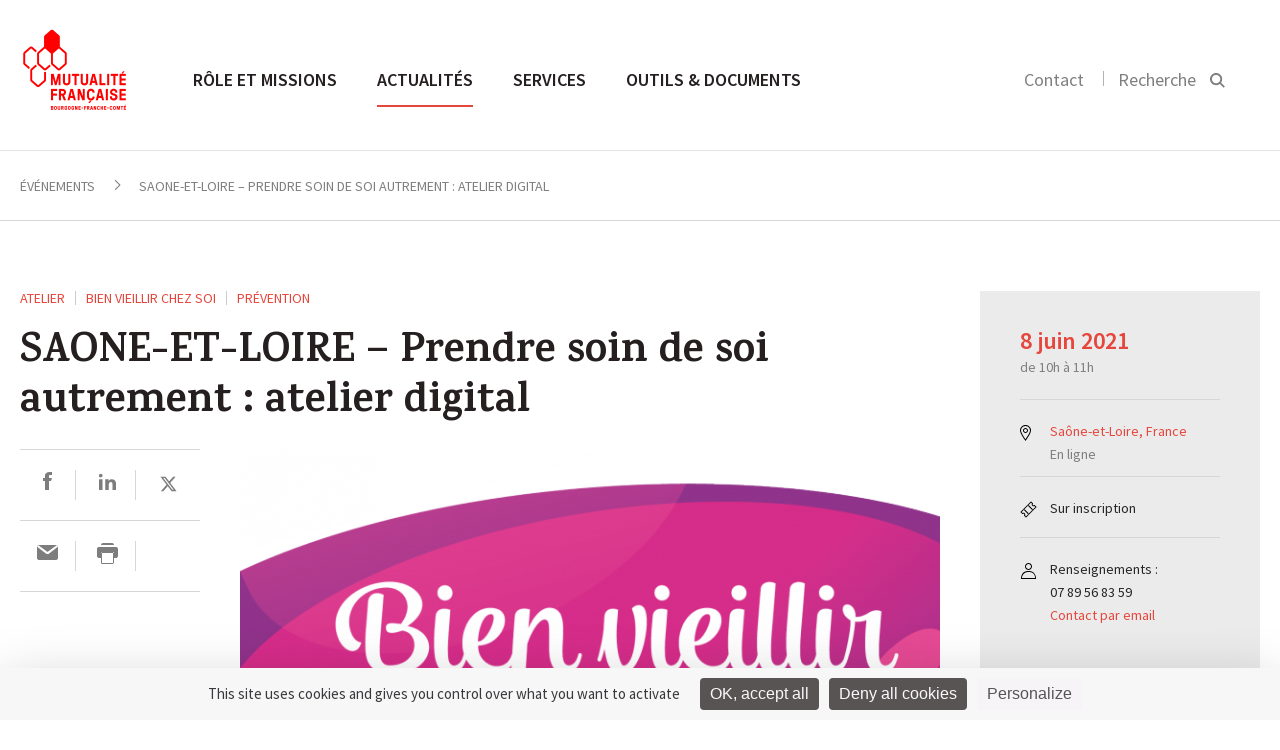

--- FILE ---
content_type: text/html; charset=UTF-8
request_url: https://bourgognefranchecomte.mutualite.fr/evenements/saone-et-loire-prendre-soin-de-soi-autrement/
body_size: 15547
content:
<!DOCTYPE html>
<html>
    <head>
    <meta charset="utf-8">
    <meta name="viewport" content="width=device-width, initial-scale=1.0">
    <title>SAONE-ET-LOIRE - Prendre soin de soi autrement : atelier digital - Mutualité Française Bourgogne-Franche-Comté</title>
<link data-rocket-preload as="style" href="https://fonts.googleapis.com/css?family=Karma%3A500%2C600%2C700%7CSource%20Sans%20Pro%3A300%2C400%2C600%2C400italic&#038;display=swap" rel="preload">
<link href="https://fonts.googleapis.com/css?family=Karma%3A500%2C600%2C700%7CSource%20Sans%20Pro%3A300%2C400%2C600%2C400italic&#038;display=swap" media="print" onload="this.media=&#039;all&#039;" rel="stylesheet">
<noscript><link rel="stylesheet" href="https://fonts.googleapis.com/css?family=Karma%3A500%2C600%2C700%7CSource%20Sans%20Pro%3A300%2C400%2C600%2C400italic&#038;display=swap"></noscript>
    <link rel="icon" type="image/png" href="https://bourgognefranchecomte.mutualite.fr/content/themes/lmf-ur/dist/images/favicon.png">
    
    
        <meta name='robots' content='index, follow, max-image-preview:large, max-snippet:-1, max-video-preview:-1' />
	<style>img:is([sizes="auto" i], [sizes^="auto," i]) { contain-intrinsic-size: 3000px 1500px }</style>
	<!--cloudflare-no-transform--><script type="text/javascript" src="https://tarteaucitron.io/load.js?domain=bourgognefranchecomte.mutualite.fr&uuid=5374f2d7e20b1f08712b28a9cdeef1e54ffa0060"></script>
	<!-- This site is optimized with the Yoast SEO plugin v26.3 - https://yoast.com/wordpress/plugins/seo/ -->
	<meta name="description" content="Conseil départemental de Saône-et-Loire  Conférence des financeurs de Saône-et-Loire     Saône-et-Loire En ligne      L’atelier est proposé aux personnes de" />
	<link rel="canonical" href="https://bourgognefranchecomte.mutualite.fr/evenements/saone-et-loire-prendre-soin-de-soi-autrement/" />
	<meta property="og:locale" content="fr_FR" />
	<meta property="og:type" content="article" />
	<meta property="og:title" content="SAONE-ET-LOIRE - Prendre soin de soi autrement : atelier digital - Mutualité Française Bourgogne-Franche-Comté" />
	<meta property="og:description" content="La Mutualité Française propose un atelier consacré à l&#039;hygiène de vie à partir de 60 ans. Chaque séance s&#039;effectue en atelier digital" />
	<meta property="og:url" content="https://bourgognefranchecomte.mutualite.fr/evenements/saone-et-loire-prendre-soin-de-soi-autrement/" />
	<meta property="og:site_name" content="Mutualité Française Bourgogne-Franche-Comté" />
	<meta property="article:modified_time" content="2021-06-07T14:42:03+00:00" />
	<meta name="twitter:card" content="summary_large_image" />
	<script type="application/ld+json" class="yoast-schema-graph">{"@context":"https://schema.org","@graph":[{"@type":"WebPage","@id":"https://bourgognefranchecomte.mutualite.fr/evenements/saone-et-loire-prendre-soin-de-soi-autrement/","url":"https://bourgognefranchecomte.mutualite.fr/evenements/saone-et-loire-prendre-soin-de-soi-autrement/","name":"SAONE-ET-LOIRE - Prendre soin de soi autrement : atelier digital - Mutualité Française Bourgogne-Franche-Comté","isPartOf":{"@id":"https://bourgognefranchecomte.mutualite.fr/#website"},"primaryImageOfPage":{"@id":"https://bourgognefranchecomte.mutualite.fr/evenements/saone-et-loire-prendre-soin-de-soi-autrement/#primaryimage"},"image":{"@id":"https://bourgognefranchecomte.mutualite.fr/evenements/saone-et-loire-prendre-soin-de-soi-autrement/#primaryimage"},"thumbnailUrl":"https://bourgognefranchecomte.mutualite.fr/content/uploads/sites/39/2018/04/logo-Bien-vieillir-chez-vous-730x480.png","datePublished":"2021-06-07T14:42:02+00:00","dateModified":"2021-06-07T14:42:03+00:00","breadcrumb":{"@id":"https://bourgognefranchecomte.mutualite.fr/evenements/saone-et-loire-prendre-soin-de-soi-autrement/#breadcrumb"},"inLanguage":"fr-FR","potentialAction":[{"@type":"ReadAction","target":["https://bourgognefranchecomte.mutualite.fr/evenements/saone-et-loire-prendre-soin-de-soi-autrement/"]}]},{"@type":"ImageObject","inLanguage":"fr-FR","@id":"https://bourgognefranchecomte.mutualite.fr/evenements/saone-et-loire-prendre-soin-de-soi-autrement/#primaryimage","url":"https://bourgognefranchecomte.mutualite.fr/content/uploads/sites/39/2018/04/logo-Bien-vieillir-chez-vous.png","contentUrl":"https://bourgognefranchecomte.mutualite.fr/content/uploads/sites/39/2018/04/logo-Bien-vieillir-chez-vous.png","width":1953,"height":867,"caption":"bien vieillir chez vous - quand on vieillit mémoire"},{"@type":"BreadcrumbList","@id":"https://bourgognefranchecomte.mutualite.fr/evenements/saone-et-loire-prendre-soin-de-soi-autrement/#breadcrumb","itemListElement":[{"@type":"ListItem","position":1,"name":"Home","item":"https://bourgognefranchecomte.mutualite.fr/"},{"@type":"ListItem","position":2,"name":"Événements","item":"https://bourgognefranchecomte.mutualite.fr/evenements/"},{"@type":"ListItem","position":3,"name":"SAONE-ET-LOIRE &#8211; Prendre soin de soi autrement : atelier digital"}]},{"@type":"WebSite","@id":"https://bourgognefranchecomte.mutualite.fr/#website","url":"https://bourgognefranchecomte.mutualite.fr/","name":"Site UR bourgognefranchecomte.mutualite.fr","description":"bourgognefranchecomte.mutualite.fr","potentialAction":[{"@type":"SearchAction","target":{"@type":"EntryPoint","urlTemplate":"https://bourgognefranchecomte.mutualite.fr/?s={search_term_string}"},"query-input":{"@type":"PropertyValueSpecification","valueRequired":true,"valueName":"search_term_string"}}],"inLanguage":"fr-FR"}]}</script>
	<!-- / Yoast SEO plugin. -->


<link href='https://fonts.gstatic.com' crossorigin rel='preconnect' />
<link rel='stylesheet' id='wp-block-library-css' href='https://bourgognefranchecomte.mutualite.fr/wp-includes/css/dist/block-library/style.min.css?ver=6.8.3' type='text/css' media='all' />
<style id='classic-theme-styles-inline-css' type='text/css'>
/*! This file is auto-generated */
.wp-block-button__link{color:#fff;background-color:#32373c;border-radius:9999px;box-shadow:none;text-decoration:none;padding:calc(.667em + 2px) calc(1.333em + 2px);font-size:1.125em}.wp-block-file__button{background:#32373c;color:#fff;text-decoration:none}
</style>
<style id='global-styles-inline-css' type='text/css'>
:root{--wp--preset--aspect-ratio--square: 1;--wp--preset--aspect-ratio--4-3: 4/3;--wp--preset--aspect-ratio--3-4: 3/4;--wp--preset--aspect-ratio--3-2: 3/2;--wp--preset--aspect-ratio--2-3: 2/3;--wp--preset--aspect-ratio--16-9: 16/9;--wp--preset--aspect-ratio--9-16: 9/16;--wp--preset--color--black: #000000;--wp--preset--color--cyan-bluish-gray: #abb8c3;--wp--preset--color--white: #ffffff;--wp--preset--color--pale-pink: #f78da7;--wp--preset--color--vivid-red: #cf2e2e;--wp--preset--color--luminous-vivid-orange: #ff6900;--wp--preset--color--luminous-vivid-amber: #fcb900;--wp--preset--color--light-green-cyan: #7bdcb5;--wp--preset--color--vivid-green-cyan: #00d084;--wp--preset--color--pale-cyan-blue: #8ed1fc;--wp--preset--color--vivid-cyan-blue: #0693e3;--wp--preset--color--vivid-purple: #9b51e0;--wp--preset--gradient--vivid-cyan-blue-to-vivid-purple: linear-gradient(135deg,rgba(6,147,227,1) 0%,rgb(155,81,224) 100%);--wp--preset--gradient--light-green-cyan-to-vivid-green-cyan: linear-gradient(135deg,rgb(122,220,180) 0%,rgb(0,208,130) 100%);--wp--preset--gradient--luminous-vivid-amber-to-luminous-vivid-orange: linear-gradient(135deg,rgba(252,185,0,1) 0%,rgba(255,105,0,1) 100%);--wp--preset--gradient--luminous-vivid-orange-to-vivid-red: linear-gradient(135deg,rgba(255,105,0,1) 0%,rgb(207,46,46) 100%);--wp--preset--gradient--very-light-gray-to-cyan-bluish-gray: linear-gradient(135deg,rgb(238,238,238) 0%,rgb(169,184,195) 100%);--wp--preset--gradient--cool-to-warm-spectrum: linear-gradient(135deg,rgb(74,234,220) 0%,rgb(151,120,209) 20%,rgb(207,42,186) 40%,rgb(238,44,130) 60%,rgb(251,105,98) 80%,rgb(254,248,76) 100%);--wp--preset--gradient--blush-light-purple: linear-gradient(135deg,rgb(255,206,236) 0%,rgb(152,150,240) 100%);--wp--preset--gradient--blush-bordeaux: linear-gradient(135deg,rgb(254,205,165) 0%,rgb(254,45,45) 50%,rgb(107,0,62) 100%);--wp--preset--gradient--luminous-dusk: linear-gradient(135deg,rgb(255,203,112) 0%,rgb(199,81,192) 50%,rgb(65,88,208) 100%);--wp--preset--gradient--pale-ocean: linear-gradient(135deg,rgb(255,245,203) 0%,rgb(182,227,212) 50%,rgb(51,167,181) 100%);--wp--preset--gradient--electric-grass: linear-gradient(135deg,rgb(202,248,128) 0%,rgb(113,206,126) 100%);--wp--preset--gradient--midnight: linear-gradient(135deg,rgb(2,3,129) 0%,rgb(40,116,252) 100%);--wp--preset--font-size--small: 13px;--wp--preset--font-size--medium: 20px;--wp--preset--font-size--large: 36px;--wp--preset--font-size--x-large: 42px;--wp--preset--spacing--20: 0.44rem;--wp--preset--spacing--30: 0.67rem;--wp--preset--spacing--40: 1rem;--wp--preset--spacing--50: 1.5rem;--wp--preset--spacing--60: 2.25rem;--wp--preset--spacing--70: 3.38rem;--wp--preset--spacing--80: 5.06rem;--wp--preset--shadow--natural: 6px 6px 9px rgba(0, 0, 0, 0.2);--wp--preset--shadow--deep: 12px 12px 50px rgba(0, 0, 0, 0.4);--wp--preset--shadow--sharp: 6px 6px 0px rgba(0, 0, 0, 0.2);--wp--preset--shadow--outlined: 6px 6px 0px -3px rgba(255, 255, 255, 1), 6px 6px rgba(0, 0, 0, 1);--wp--preset--shadow--crisp: 6px 6px 0px rgba(0, 0, 0, 1);}:where(.is-layout-flex){gap: 0.5em;}:where(.is-layout-grid){gap: 0.5em;}body .is-layout-flex{display: flex;}.is-layout-flex{flex-wrap: wrap;align-items: center;}.is-layout-flex > :is(*, div){margin: 0;}body .is-layout-grid{display: grid;}.is-layout-grid > :is(*, div){margin: 0;}:where(.wp-block-columns.is-layout-flex){gap: 2em;}:where(.wp-block-columns.is-layout-grid){gap: 2em;}:where(.wp-block-post-template.is-layout-flex){gap: 1.25em;}:where(.wp-block-post-template.is-layout-grid){gap: 1.25em;}.has-black-color{color: var(--wp--preset--color--black) !important;}.has-cyan-bluish-gray-color{color: var(--wp--preset--color--cyan-bluish-gray) !important;}.has-white-color{color: var(--wp--preset--color--white) !important;}.has-pale-pink-color{color: var(--wp--preset--color--pale-pink) !important;}.has-vivid-red-color{color: var(--wp--preset--color--vivid-red) !important;}.has-luminous-vivid-orange-color{color: var(--wp--preset--color--luminous-vivid-orange) !important;}.has-luminous-vivid-amber-color{color: var(--wp--preset--color--luminous-vivid-amber) !important;}.has-light-green-cyan-color{color: var(--wp--preset--color--light-green-cyan) !important;}.has-vivid-green-cyan-color{color: var(--wp--preset--color--vivid-green-cyan) !important;}.has-pale-cyan-blue-color{color: var(--wp--preset--color--pale-cyan-blue) !important;}.has-vivid-cyan-blue-color{color: var(--wp--preset--color--vivid-cyan-blue) !important;}.has-vivid-purple-color{color: var(--wp--preset--color--vivid-purple) !important;}.has-black-background-color{background-color: var(--wp--preset--color--black) !important;}.has-cyan-bluish-gray-background-color{background-color: var(--wp--preset--color--cyan-bluish-gray) !important;}.has-white-background-color{background-color: var(--wp--preset--color--white) !important;}.has-pale-pink-background-color{background-color: var(--wp--preset--color--pale-pink) !important;}.has-vivid-red-background-color{background-color: var(--wp--preset--color--vivid-red) !important;}.has-luminous-vivid-orange-background-color{background-color: var(--wp--preset--color--luminous-vivid-orange) !important;}.has-luminous-vivid-amber-background-color{background-color: var(--wp--preset--color--luminous-vivid-amber) !important;}.has-light-green-cyan-background-color{background-color: var(--wp--preset--color--light-green-cyan) !important;}.has-vivid-green-cyan-background-color{background-color: var(--wp--preset--color--vivid-green-cyan) !important;}.has-pale-cyan-blue-background-color{background-color: var(--wp--preset--color--pale-cyan-blue) !important;}.has-vivid-cyan-blue-background-color{background-color: var(--wp--preset--color--vivid-cyan-blue) !important;}.has-vivid-purple-background-color{background-color: var(--wp--preset--color--vivid-purple) !important;}.has-black-border-color{border-color: var(--wp--preset--color--black) !important;}.has-cyan-bluish-gray-border-color{border-color: var(--wp--preset--color--cyan-bluish-gray) !important;}.has-white-border-color{border-color: var(--wp--preset--color--white) !important;}.has-pale-pink-border-color{border-color: var(--wp--preset--color--pale-pink) !important;}.has-vivid-red-border-color{border-color: var(--wp--preset--color--vivid-red) !important;}.has-luminous-vivid-orange-border-color{border-color: var(--wp--preset--color--luminous-vivid-orange) !important;}.has-luminous-vivid-amber-border-color{border-color: var(--wp--preset--color--luminous-vivid-amber) !important;}.has-light-green-cyan-border-color{border-color: var(--wp--preset--color--light-green-cyan) !important;}.has-vivid-green-cyan-border-color{border-color: var(--wp--preset--color--vivid-green-cyan) !important;}.has-pale-cyan-blue-border-color{border-color: var(--wp--preset--color--pale-cyan-blue) !important;}.has-vivid-cyan-blue-border-color{border-color: var(--wp--preset--color--vivid-cyan-blue) !important;}.has-vivid-purple-border-color{border-color: var(--wp--preset--color--vivid-purple) !important;}.has-vivid-cyan-blue-to-vivid-purple-gradient-background{background: var(--wp--preset--gradient--vivid-cyan-blue-to-vivid-purple) !important;}.has-light-green-cyan-to-vivid-green-cyan-gradient-background{background: var(--wp--preset--gradient--light-green-cyan-to-vivid-green-cyan) !important;}.has-luminous-vivid-amber-to-luminous-vivid-orange-gradient-background{background: var(--wp--preset--gradient--luminous-vivid-amber-to-luminous-vivid-orange) !important;}.has-luminous-vivid-orange-to-vivid-red-gradient-background{background: var(--wp--preset--gradient--luminous-vivid-orange-to-vivid-red) !important;}.has-very-light-gray-to-cyan-bluish-gray-gradient-background{background: var(--wp--preset--gradient--very-light-gray-to-cyan-bluish-gray) !important;}.has-cool-to-warm-spectrum-gradient-background{background: var(--wp--preset--gradient--cool-to-warm-spectrum) !important;}.has-blush-light-purple-gradient-background{background: var(--wp--preset--gradient--blush-light-purple) !important;}.has-blush-bordeaux-gradient-background{background: var(--wp--preset--gradient--blush-bordeaux) !important;}.has-luminous-dusk-gradient-background{background: var(--wp--preset--gradient--luminous-dusk) !important;}.has-pale-ocean-gradient-background{background: var(--wp--preset--gradient--pale-ocean) !important;}.has-electric-grass-gradient-background{background: var(--wp--preset--gradient--electric-grass) !important;}.has-midnight-gradient-background{background: var(--wp--preset--gradient--midnight) !important;}.has-small-font-size{font-size: var(--wp--preset--font-size--small) !important;}.has-medium-font-size{font-size: var(--wp--preset--font-size--medium) !important;}.has-large-font-size{font-size: var(--wp--preset--font-size--large) !important;}.has-x-large-font-size{font-size: var(--wp--preset--font-size--x-large) !important;}
:where(.wp-block-post-template.is-layout-flex){gap: 1.25em;}:where(.wp-block-post-template.is-layout-grid){gap: 1.25em;}
:where(.wp-block-columns.is-layout-flex){gap: 2em;}:where(.wp-block-columns.is-layout-grid){gap: 2em;}
:root :where(.wp-block-pullquote){font-size: 1.5em;line-height: 1.6;}
</style>
<link rel='stylesheet' id='styles-css' href='https://bourgognefranchecomte.mutualite.fr/content/themes/lmf-ur/dist/css/styles.css' type='text/css' media='all' />
<link rel="https://api.w.org/" href="https://bourgognefranchecomte.mutualite.fr/wp-json/" /><noscript><style id="rocket-lazyload-nojs-css">.rll-youtube-player, [data-lazy-src]{display:none !important;}</style></noscript><meta name="generator" content="WP Rocket 3.20.0.3" data-wpr-features="wpr_lazyload_images wpr_lazyload_iframes wpr_desktop" /></head>    <body class="tpl-article-evenement">
        
        <header data-rocket-location-hash="b7fe4f54f4e52e08d7d4e7c7fabef178" class="header-main">
            <section data-rocket-location-hash="3119b9d3fa4a2e44656dd92812ff48b2" class="section header-section section--no-pad-top section--no-pad-bot">
                <div data-rocket-location-hash="5e76aa31816f1c56c9c579042db019cb" class="grid">
                    <a href="https://bourgognefranchecomte.mutualite.fr/" class="header-main__logo-container">
                        <img src="data:image/svg+xml,%3Csvg%20xmlns='http://www.w3.org/2000/svg'%20viewBox='0%200%200%200'%3E%3C/svg%3E" alt="Logo de la Mutualité Française" class="header-main__logo logo-desktop" data-lazy-src="https://bourgognefranchecomte.mutualite.fr/content/uploads/sites/39/2019/12/UR_BOURGOGNE-FRANCHE-COMTE.png"><noscript><img src="https://bourgognefranchecomte.mutualite.fr/content/uploads/sites/39/2019/12/UR_BOURGOGNE-FRANCHE-COMTE.png" alt="Logo de la Mutualité Française" class="header-main__logo logo-desktop"></noscript>
                        <img src="data:image/svg+xml,%3Csvg%20xmlns='http://www.w3.org/2000/svg'%20viewBox='0%200%200%200'%3E%3C/svg%3E" alt="Logo de la Mutualité Française" class="header-main__logo logo-mobile" data-lazy-src="https://bourgognefranchecomte.mutualite.fr/content/themes/lmf-ur/dist/images/logo-mobile.svg"><noscript><img src="https://bourgognefranchecomte.mutualite.fr/content/themes/lmf-ur/dist/images/logo-mobile.svg" alt="Logo de la Mutualité Française" class="header-main__logo logo-mobile"></noscript>
                    </a>
                    <nav class="nav-main nav--primary">
                        <ul class="nav-main__list">
                            <li class="nav-main__item nav-main-up-hide">
                                <div class="search-main--mobile">
                                    <form class="form">
                                        <input placeholder="Rechercher" class="search-main__input js-search-input">
                                        <input type="submit" value="" class="search-main__submit">
                                        <svg class="icon icon-search">
                                            <path d="M14.6337975,15.9065247 C13.0681279,17.2029739 11.0909944,18 9,18 C4.2,18 0,13.9 0,9 C0,4.1 4.2,0 9.1,0 C14,0 18,4.2 18,9 C18,11.0909944 17.2029739,13.0681279 15.9065247,14.6337975 L21,19.7272727 L19.7272727,21 L14.6337975,15.9065247 Z M9.08333333,1.5 C5,1.5 1.5,4.91666667 1.5,9 C1.5,13.0833333 5,16.5 9,16.5 C13,16.5 16.5,13 16.5,9 C16.5,5 13.1666667,1.5 9.08333333,1.5 Z"></path>
                                        </svg>
                                    </form>
                                </div>
                            </li>
                            <li class="nav-main__item"><a href="https://bourgognefranchecomte.mutualite.fr/role-et-missions/" class="nav-main__link nav-main__link--large js-sub-menu">Rôle et missions </a><div class="nav-main__dropdown js-sub-menu-wrapper">
	<nav class="nav-main__subnav">
<span class="nav-main__subtitle js-nav-subtitle">Qui sommes-nous ?</span><ul class="nav-main__sublist"><li class="nav-main__subitem"><a href="https://bourgognefranchecomte.mutualite.fr/role-et-missions/qui-sommes-nous/missions/" class="nav-main__subnav-link">Missions</a></li><li class="nav-main__subitem"><a href="https://bourgognefranchecomte.mutualite.fr/role-et-missions/qui-sommes-nous/notre-representation-locale/" class="nav-main__subnav-link">Représentation locale</a></li><li class="nav-main__subitem"><a href="https://bourgognefranchecomte.mutualite.fr/role-et-missions/qui-sommes-nous/nos-certifications/" class="nav-main__subnav-link">Nos certifications</a></li><li class="nav-main__subitem"><a href="https://bourgognefranchecomte.mutualite.fr/role-et-missions/qui-sommes-nous/nos-valeurs-et-nos-engagements/" class="nav-main__subnav-link">Valeurs et engagements</a></li><li class="nav-main__subitem"><a href="https://bourgognefranchecomte.mutualite.fr/role-et-missions/qui-sommes-nous/notre-organisation/" class="nav-main__subnav-link">Organisation</a></li><li class="nav-main__subitem"><a href="https://bourgognefranchecomte.mutualite.fr/role-et-missions/qui-sommes-nous/chiffres-cles/" class="nav-main__subnav-link">Chiffres clés</a></li></ul></nav>
	<nav class="nav-main__subnav">
<span class="nav-main__subtitle js-nav-subtitle">Notre programme prévention santé</span><ul class="nav-main__sublist"><li class="nav-main__subitem"><a href="https://bourgognefranchecomte.mutualite.fr/role-et-missions/programme-prevention-sante/approche/" class="nav-main__subnav-link">Notre approche</a></li><li class="nav-main__subitem"><a href="https://bourgognefranchecomte.mutualite.fr/role-et-missions/programme-prevention-sante/equipe/" class="nav-main__subnav-link">Notre équipe</a></li><li class="nav-main__subitem"><a href="https://bourgognefranchecomte.mutualite.fr/role-et-missions/programme-prevention-sante/programmes-et-actions-2/" class="nav-main__subnav-link">Nos programmes et actions de prévention </a></li></ul></nav>
	<nav class="nav-main__subnav">
<span class="nav-main__subtitle js-nav-subtitle">Relations avec les professionnels de santé</span><ul class="nav-main__sublist"><li class="nav-main__subitem"><a href="https://bourgognefranchecomte.mutualite.fr/role-et-missions/relations-avec-les-professionnels-de-sante/contractualisation-tiers-payant/" class="nav-main__subnav-link">Contractualisation en tiers payant</a></li><li class="nav-main__subitem"><a href="https://bourgognefranchecomte.mutualite.fr/role-et-missions/relations-avec-les-professionnels-de-sante/le-reseau-noe/" class="nav-main__subnav-link">Réseau Noé</a></li></ul></nav>
	<nav class="nav-main__subnav">
<span class="nav-main__subtitle js-nav-subtitle">Les métiers de nos mutuelles</span><ul class="nav-main__sublist"><li class="nav-main__subitem"><a href="https://bourgognefranchecomte.mutualite.fr/role-et-missions/les-metiers-des-mutuelles/complementaire-sante/" class="nav-main__subnav-link">Complémentaire santé</a></li><li class="nav-main__subitem"><a href="https://bourgognefranchecomte.mutualite.fr/role-et-missions/les-metiers-des-mutuelles/prevoyance/" class="nav-main__subnav-link">Prévoyance</a></li><li class="nav-main__subitem"><a href="https://bourgognefranchecomte.mutualite.fr/role-et-missions/les-metiers-des-mutuelles/services-de-sante/" class="nav-main__subnav-link">Services de soins</a></li><li class="nav-main__subitem"><a href="https://bourgognefranchecomte.mutualite.fr/role-et-missions/les-metiers-des-mutuelles/prevention-promotion-de-sante/" class="nav-main__subnav-link">Prévention de la santé</a></li></ul></nav>
</div>
</li>
<li class="nav-main__item"><a href="https://bourgognefranchecomte.mutualite.fr/accueil-actualites/" class="nav-main__link nav-main__link--large js-sub-menu is-active">Actualités </a><div class="nav-main__dropdown nav-main__dropdown--article js-sub-menu-wrapper"><nav class="nav-main__subnav"><span class="nav-main__subtitle js-nav-subtitle">Type</span><ul class="nav-main__sublist"><li class="nav-main__subitem"><a href="https://bourgognefranchecomte.mutualite.fr/actualites/" class="nav-main__subnav-link">Actualités </a></li><li class="nav-main__subitem"><a href="https://bourgognefranchecomte.mutualite.fr/evenements/" class="nav-main__subnav-link">Événements </a></li><li class="nav-main__subitem"><a href="https://bourgognefranchecomte.mutualite.fr/communiques/" class="nav-main__subnav-link">Communiqués de presse </a></li></ul></nav><nav class="nav-main__subnav nav-main__subnav--article"><span class="nav-main__subtitle js-nav-subtitle">À la une</span><a href="https://bourgognefranchecomte.mutualite.fr/actualites/etats-generaux-de-la-sante-notre-systeme-de-sante-a-besoin-de-vous/"><img class="nav-main__subnav--article__visual" src="data:image/svg+xml,%3Csvg%20xmlns='http://www.w3.org/2000/svg'%20viewBox='0%200%200%200'%3E%3C/svg%3E" data-lazy-src="https://bourgognefranchecomte.mutualite.fr/content/uploads/sites/39/2025/11/EG_cover_6-scaled-290x175.png"><noscript><img class="nav-main__subnav--article__visual" src="https://bourgognefranchecomte.mutualite.fr/content/uploads/sites/39/2025/11/EG_cover_6-scaled-290x175.png"></noscript></a><div class="nav-main__subnav--article__category"><a href="https://bourgognefranchecomte.mutualite.fr?s=Accès aux soins">Accès aux soins</a></div><h4 class="nav-main__subnav--article__title"><a href="https://bourgognefranchecomte.mutualite.fr/actualites/etats-generaux-de-la-sante-notre-systeme-de-sante-a-besoin-de-vous/" class="list-articles__title">États généraux de la santé : notre système de santé a besoin de vous !</a></h4></nav></div></li>
<li class="nav-main__item"><a href="https://bourgognefranchecomte.mutualite.fr/services/" class="nav-main__link nav-main__link--large">Services </a></li>
<li class="nav-main__item"><a href="https://bourgognefranchecomte.mutualite.fr/outils-et-documents/" class="nav-main__link nav-main__link--large">Outils &amp; documents </a></li>
                        </ul>
                    </nav>

                    <div class="nav-search nav--secondary nav-main__search">
                        <ul class="nav-search__list">
                                                        <li class="nav-search__item nav-search__hide-mobile">
                                <a href="https://bourgognefranchecomte.mutualite.fr/contact/">Contact</a>
                            </li>
                                                        <li class="nav-search__item nav-search__item--search">
                                <button class=" js-search-btn">
                                    <label class="nav-search__hide-mobile">Recherche</label>
                                    <svg class="icon icon-search" width="16" height="16" viewBox="0 0 16 16">
  <path fill="#000000" fill-rule="evenodd" d="M10.4129698,11.6907088 L14.4442044,15.7219434 L15.858418,14.3077298 L11.8060465,10.2553583 C12.5580089,9.19481805 13,7.89902531 13,6.5 C13,2.91014913 10.0898509,0 6.5,0 C2.91014913,0 0,2.91014913 0,6.5 C0,10.0898509 2.91014913,13 6.5,13 C7.96911664,13 9.32439767,12.5126118 10.4129698,11.6907088 Z M11,6.5 C11,4.01471863 8.98528137,2 6.5,2 C4.01471863,2 2,4.01471863 2,6.5 C2,8.98528137 4.01471863,11 6.5,11 C8.98528137,11 11,8.98528137 11,6.5 Z"/>
</svg>
                                </button>
                            </li>
                        </ul>

                        <button class="nav-main__toggle js-nav-open">
                            <svg class="icon icon-nav">
                                <rect fill="#989898" x="0" y="0" width="22" height="2" class="icon-nav__line-1"></rect>
                                <rect fill="#989898" x="0" y="8" width="22" height="2" class="icon-nav__line-2"></rect>
                                <rect fill="#989898" x="0" y="16" width="22" height="2" class="icon-nav__line-3"></rect>
                            </svg>
                        </button>

                    </div>

                    <div class="search-main">
                        <div data-rocket-location-hash="a2ad041e0dbab33ffa82132fe703584d" class="grid">
                            <form role="search" method="get" class="form" action="https://bourgognefranchecomte.mutualite.fr">
    <input placeholder="Rechercher" class="search-main__input js-search-input" name="s">
    <input type="submit" value="" class="search-main__submit">
    <span class="search-main__icon"><svg class="icon icon-search" width="16" height="16" viewBox="0 0 16 16">
  <path fill="#000000" fill-rule="evenodd" d="M10.4129698,11.6907088 L14.4442044,15.7219434 L15.858418,14.3077298 L11.8060465,10.2553583 C12.5580089,9.19481805 13,7.89902531 13,6.5 C13,2.91014913 10.0898509,0 6.5,0 C2.91014913,0 0,2.91014913 0,6.5 C0,10.0898509 2.91014913,13 6.5,13 C7.96911664,13 9.32439767,12.5126118 10.4129698,11.6907088 Z M11,6.5 C11,4.01471863 8.98528137,2 6.5,2 C4.01471863,2 2,4.01471863 2,6.5 C2,8.98528137 4.01471863,11 6.5,11 C8.98528137,11 11,8.98528137 11,6.5 Z"/>
</svg>
</span>
</form>                        </div>
                    </div>


                    <!-- NAV Mobile -->

                    <div class="header-mobile">
                        <!-- primary level -->
                        <ul class="nav-mobile nav-mobile__wrap-1">
                            <li class="nav-mobile__wrap-1__item js-wrap-1"><a href="https://bourgognefranchecomte.mutualite.fr/role-et-missions/" class="nav-mobile__wrap-1__title js-nav-section"><span class="title-wrapper">Rôle et missions</span> <svg class="icon icon-arrow-right"  width="18" height="18" viewBox="0 0 18 18"><path fill="#000000" fill-rule="evenodd" d="M13,10 L13,14 L18,9 L13,4 L13,8 L0,8 L0,10 L13,10 Z"/></svg></a>
<ul class="nav-mobile__wrap-2">

<li class="nav-mobile__wrap-2__item js-wrap-2"><a href="https://bourgognefranchecomte.mutualite.fr/role-et-missions/" class="nav-mobile__wrap-2__title-section js-nav-back-section"><svg class="icon icon-arrow-left" width="18" height="18" viewBox="0 0 18 18"><path fill="#000000" fill-rule="evenodd" d="M5,8 L18,8 L18,10 L5,10 L5,14 L0,9 L5,4 L5,8 Z"/></svg> Rôle et missions </a></li>
<li class="nav-mobile__wrap-2__item js-wrap-2"><a href="https://bourgognefranchecomte.mutualite.fr/role-et-missions/" class="nav-mobile__wrap-2__sub-title-section">Rôle et missions</a></li>	<li class="nav-mobile__wrap-2__item js-wrap-2"><li class="nav-mobile__wrap-2__item js-wrap-2"><a class="nav-mobile__wrap-2__children js-nav-sub-section"><span class="children-wrapper">Qui sommes-nous</span><svg class="icon icon-arrow-right"  width="18" height="18" viewBox="0 0 18 18"><path fill="#000000" fill-rule="evenodd" d="M13,10 L13,14 L18,9 L13,4 L13,8 L0,8 L0,10 L13,10 Z"/></svg></a><ul class="nav-mobile__wrap-3"><li class="nav-mobile__wrap-3__item"><a href="" class="nav-mobile__wrap-3__title-section js-nav-back-sub-section"><svg class="icon icon-arrow-left" width="18" height="18" viewBox="0 0 18 18"><path fill="#000000" fill-rule="evenodd" d="M5,8 L18,8 L18,10 L5,10 L5,14 L0,9 L5,4 L5,8 Z"/></svg> Rôle et missions</a></li><li class="nav-mobile__wrap-3__item"><a href="https://bourgognefranchecomte.mutualite.fr/role-et-missions/qui-sommes-nous/" class="nav-mobile__wrap-3__sub-title-section">Qui sommes-nous</a></li><li class="nav-mobile__wrap-3__item"><a href="https://bourgognefranchecomte.mutualite.fr/role-et-missions/qui-sommes-nous/missions/" class="nav-mobile__wrap-3__children">Missions</a></li><li class="nav-mobile__wrap-3__item"><a href="https://bourgognefranchecomte.mutualite.fr/role-et-missions/qui-sommes-nous/notre-representation-locale/" class="nav-mobile__wrap-3__children">Représentation locale</a></li><li class="nav-mobile__wrap-3__item"><a href="https://bourgognefranchecomte.mutualite.fr/role-et-missions/qui-sommes-nous/nos-certifications/" class="nav-mobile__wrap-3__children">Nos certifications</a></li><li class="nav-mobile__wrap-3__item"><a href="https://bourgognefranchecomte.mutualite.fr/role-et-missions/qui-sommes-nous/nos-valeurs-et-nos-engagements/" class="nav-mobile__wrap-3__children">Valeurs et engagements</a></li><li class="nav-mobile__wrap-3__item"><a href="https://bourgognefranchecomte.mutualite.fr/role-et-missions/qui-sommes-nous/notre-organisation/" class="nav-mobile__wrap-3__children">Organisation</a></li><li class="nav-mobile__wrap-3__item"><a href="https://bourgognefranchecomte.mutualite.fr/role-et-missions/qui-sommes-nous/chiffres-cles/" class="nav-mobile__wrap-3__children">Chiffres clés</a></li></ul></li></li>
	<li class="nav-mobile__wrap-2__item js-wrap-2"><li class="nav-mobile__wrap-2__item js-wrap-2"><a class="nav-mobile__wrap-2__children js-nav-sub-section"><span class="children-wrapper">Notre programme prévention santé</span><svg class="icon icon-arrow-right"  width="18" height="18" viewBox="0 0 18 18"><path fill="#000000" fill-rule="evenodd" d="M13,10 L13,14 L18,9 L13,4 L13,8 L0,8 L0,10 L13,10 Z"/></svg></a><ul class="nav-mobile__wrap-3"><li class="nav-mobile__wrap-3__item"><a href="" class="nav-mobile__wrap-3__title-section js-nav-back-sub-section"><svg class="icon icon-arrow-left" width="18" height="18" viewBox="0 0 18 18"><path fill="#000000" fill-rule="evenodd" d="M5,8 L18,8 L18,10 L5,10 L5,14 L0,9 L5,4 L5,8 Z"/></svg> Rôle et missions</a></li><li class="nav-mobile__wrap-3__item"><a href="https://bourgognefranchecomte.mutualite.fr/role-et-missions/programme-prevention-sante/" class="nav-mobile__wrap-3__sub-title-section">Notre programme prévention santé</a></li><li class="nav-mobile__wrap-3__item"><a href="https://bourgognefranchecomte.mutualite.fr/role-et-missions/programme-prevention-sante/approche/" class="nav-mobile__wrap-3__children">Notre approche</a></li><li class="nav-mobile__wrap-3__item"><a href="https://bourgognefranchecomte.mutualite.fr/role-et-missions/programme-prevention-sante/equipe/" class="nav-mobile__wrap-3__children">Notre équipe</a></li><li class="nav-mobile__wrap-3__item"><a href="https://bourgognefranchecomte.mutualite.fr/role-et-missions/programme-prevention-sante/programmes-et-actions-2/" class="nav-mobile__wrap-3__children">Nos programmes et actions de prévention </a></li></ul></li></li>
	<li class="nav-mobile__wrap-2__item js-wrap-2"><li class="nav-mobile__wrap-2__item js-wrap-2"><a class="nav-mobile__wrap-2__children js-nav-sub-section"><span class="children-wrapper">Relations avec les professionnels</span><svg class="icon icon-arrow-right"  width="18" height="18" viewBox="0 0 18 18"><path fill="#000000" fill-rule="evenodd" d="M13,10 L13,14 L18,9 L13,4 L13,8 L0,8 L0,10 L13,10 Z"/></svg></a><ul class="nav-mobile__wrap-3"><li class="nav-mobile__wrap-3__item"><a href="" class="nav-mobile__wrap-3__title-section js-nav-back-sub-section"><svg class="icon icon-arrow-left" width="18" height="18" viewBox="0 0 18 18"><path fill="#000000" fill-rule="evenodd" d="M5,8 L18,8 L18,10 L5,10 L5,14 L0,9 L5,4 L5,8 Z"/></svg> Rôle et missions</a></li><li class="nav-mobile__wrap-3__item"><a href="https://bourgognefranchecomte.mutualite.fr/role-et-missions/relations-avec-les-professionnels-de-sante/" class="nav-mobile__wrap-3__sub-title-section">Relations avec les professionnels</a></li><li class="nav-mobile__wrap-3__item"><a href="https://bourgognefranchecomte.mutualite.fr/role-et-missions/relations-avec-les-professionnels-de-sante/contractualisation-tiers-payant/" class="nav-mobile__wrap-3__children">Contractualisation en tiers payant</a></li><li class="nav-mobile__wrap-3__item"><a href="https://bourgognefranchecomte.mutualite.fr/role-et-missions/relations-avec-les-professionnels-de-sante/le-reseau-noe/" class="nav-mobile__wrap-3__children">Réseau Noé</a></li></ul></li></li>
	<li class="nav-mobile__wrap-2__item js-wrap-2"><li class="nav-mobile__wrap-2__item js-wrap-2"><a class="nav-mobile__wrap-2__children js-nav-sub-section"><span class="children-wrapper">Les métiers des mutuelles</span><svg class="icon icon-arrow-right"  width="18" height="18" viewBox="0 0 18 18"><path fill="#000000" fill-rule="evenodd" d="M13,10 L13,14 L18,9 L13,4 L13,8 L0,8 L0,10 L13,10 Z"/></svg></a><ul class="nav-mobile__wrap-3"><li class="nav-mobile__wrap-3__item"><a href="" class="nav-mobile__wrap-3__title-section js-nav-back-sub-section"><svg class="icon icon-arrow-left" width="18" height="18" viewBox="0 0 18 18"><path fill="#000000" fill-rule="evenodd" d="M5,8 L18,8 L18,10 L5,10 L5,14 L0,9 L5,4 L5,8 Z"/></svg> Rôle et missions</a></li><li class="nav-mobile__wrap-3__item"><a href="https://bourgognefranchecomte.mutualite.fr/role-et-missions/les-metiers-des-mutuelles/" class="nav-mobile__wrap-3__sub-title-section">Les métiers des mutuelles</a></li><li class="nav-mobile__wrap-3__item"><a href="https://bourgognefranchecomte.mutualite.fr/role-et-missions/les-metiers-des-mutuelles/complementaire-sante/" class="nav-mobile__wrap-3__children">Complémentaire santé</a></li><li class="nav-mobile__wrap-3__item"><a href="https://bourgognefranchecomte.mutualite.fr/role-et-missions/les-metiers-des-mutuelles/prevoyance/" class="nav-mobile__wrap-3__children">Prévoyance</a></li><li class="nav-mobile__wrap-3__item"><a href="https://bourgognefranchecomte.mutualite.fr/role-et-missions/les-metiers-des-mutuelles/services-de-sante/" class="nav-mobile__wrap-3__children">Services de soins</a></li><li class="nav-mobile__wrap-3__item"><a href="https://bourgognefranchecomte.mutualite.fr/role-et-missions/les-metiers-des-mutuelles/prevention-promotion-de-sante/" class="nav-mobile__wrap-3__children">Prévention de la santé</a></li></ul></li></li>
</ul>
</li>
<li class="nav-mobile__wrap-1__item js-wrap-1"><a href="https://bourgognefranchecomte.mutualite.fr/accueil-actualites/" class="nav-mobile__wrap-1__title js-nav-section"><span class="title-wrapper">Actualités</span> <svg class="icon icon-arrow-right"  width="18" height="18" viewBox="0 0 18 18"><path fill="#000000" fill-rule="evenodd" d="M13,10 L13,14 L18,9 L13,4 L13,8 L0,8 L0,10 L13,10 Z"/></svg></a><ul class="nav-mobile__wrap-2 nav-mobile__wrap-2--last"><li class="nav-mobile__wrap-2__item js-wrap-2"><a href="https://bourgognefranchecomte.mutualite.fr/accueil-actualites/" class="nav-mobile__wrap-2__title-section js-nav-back-section"><svg class="icon icon-arrow-left" width="18" height="18" viewBox="0 0 18 18"><path fill="#000000" fill-rule="evenodd" d="M5,8 L18,8 L18,10 L5,10 L5,14 L0,9 L5,4 L5,8 Z"/></svg> Actualités </a></li><li class="nav-mobile__wrap-2__item js-wrap-2"><a class="nav-mobile__wrap-2__sub-title-section">Types</a></li><li class="nav-mobile__wrap-2__item js-wrap-2"><a href="https://bourgognefranchecomte.mutualite.fr/actualites/" class="nav-mobile__wrap-2__children">Actualités </a></li><li class="nav-mobile__wrap-2__item js-wrap-2"><a href="https://bourgognefranchecomte.mutualite.fr/evenements/" class="nav-mobile__wrap-2__children">Événements </a></li><li class="nav-mobile__wrap-2__item js-wrap-2"><a href="https://bourgognefranchecomte.mutualite.fr/communiques/" class="nav-mobile__wrap-2__children">Communiqués de presse </a></li></ul></li>
<li class="nav-mobile__wrap-1__item js-wrap-1"><a href="https://bourgognefranchecomte.mutualite.fr/services/" class="nav-mobile__wrap-1__title"><span class="title-wrapper">Services</span> <svg class="icon icon-arrow-right"  width="18" height="18" viewBox="0 0 18 18"><path fill="#000000" fill-rule="evenodd" d="M13,10 L13,14 L18,9 L13,4 L13,8 L0,8 L0,10 L13,10 Z"/></svg></a></li>
<li class="nav-mobile__wrap-1__item js-wrap-1"><a href="https://bourgognefranchecomte.mutualite.fr/outils-et-documents/" class="nav-mobile__wrap-1__title"><span class="title-wrapper">Outils &amp; documents</span> <svg class="icon icon-arrow-right"  width="18" height="18" viewBox="0 0 18 18"><path fill="#000000" fill-rule="evenodd" d="M13,10 L13,14 L18,9 L13,4 L13,8 L0,8 L0,10 L13,10 Z"/></svg></a></li>
                        </ul>

                        <div class="sub-list">
                            <ul class="sub-list-wrap">
                                <li class="sub-list__item"><a href="https://bourgognefranchecomte.mutualite.fr/contact/">Contact</a></li><li class="sub-list__item"><a href="https://www.mutualite.fr/">Le site de la Mutualité Française</a></li><li class="sub-list__item"><a href="https://bourgognefranchecomte.mutualite.fr/mentions-legales/">Mentions légales</a></li><li class="sub-list__item"><a href="https://bourgognefranchecomte.mutualite.fr/donnees-personnelles-2/">Données personnelles</a></li><li class="sub-list__item"><a href="https://bourgognefranchecomte.mutualite.fr/#cookies">Gestion des cookies</a></li>                            </ul>
                        </div>
                        <div class="follow">
                                    <div>Suivez-nous :</div>
        <nav class="footer-main__nav footer-main__nav--social">
            <ul class="footer-main__nav__list">
                                    <li class="footer-main__nav__item">
                        <a href="https://www.facebook.com/Mutualite.BFC/" target="_blank" class="footer-main__nav__link">
                            <svg class="icon icon-facebook-small">
                                <path fill="#868585" d="M5,16V9h3V6H5V5c0-1.6-0.1-2,1.5-2H9V0c0,0-2.8,0-3.9,0C3.958,0,2,2,2,3.1V6H0v3h2v7H5z"></path>
                            </svg>
                        </a>
                    </li>
                                                                    <li class="footer-main__nav__item">
                        <a href="https://www.youtube.com/channel/UClVJnmSWCanlNoMotNwGr6g" target="_blank" class="footer-main__nav__link">
                            <svg class="icon icon-youtube-small">
                                <path fill="#868585" d="M17,2c0-0.8-1-2-2-2H2C1,0,0,1,0,2v7c0,0.8,1.1,2,2,2h13c1,0,2-1,2-2V2z M6,8V3l5,2.5L6,8z"></path>
                            </svg>
                        </a>
                    </li>
                                                    <li class="footer-main__nav__item">
                        <a href="https://www.linkedin.com/company/69230627/admin/feed/posts/" target="_blank" class="footer-main__nav__link">
                            <svg class="icon icon-linkedin-small">
                                <path fill="#868585" d="M0 1.146C0 .513.526 0 1.175 0h13.65C15.474 0 16 .513 16 1.146v13.708c0 .633-.526 1.146-1.175 1.146H1.175C.526 16 0 15.487 0 14.854V1.146zm4.943 12.248V6.169H2.542v7.225h2.401zm-1.2-8.212c.837 0 1.358-.554 1.358-1.248-.015-.709-.52-1.248-1.342-1.248-.822 0-1.359.54-1.359 1.248 0 .694.521 1.248 1.327 1.248h.016zm4.908 8.212V9.359c0-.216.016-.432.08-.586.173-.431.568-.878 1.232-.878.869 0 1.216.662 1.216 1.634v3.865h2.401V9.25c0-2.22-1.184-3.252-2.764-3.252-1.274 0-1.845.7-2.165 1.193v.025h-.016a5.54 5.54 0 0 1 .016-.025V6.169h-2.4c.03.678 0 7.225 0 7.225h2.4z"/>
                            </svg>
                        </a>
                    </li>
                            </ul>
        </nav>
                        </div>
                    </div>

                </div>
            </section>

            <div class="nav-region">
                Site UR bourgognefranchecomte.mutualite.fr            </div>
        </header>
        <main data-rocket-location-hash="cd4726c965ae1dbd653ce5d4bf004cd6" class="main">    
    <section data-rocket-location-hash="73b7d2f11438cf8ecb66e25c3fbacc9a" class="section section--no-pad-top section--no-pad-bot list-breadcrumb js-breadcrumb-sticky" data-offset="0">
    <div data-rocket-location-hash="6fdb52ec4956c3fa61be384bbddbeacc" class="grid">
        <div class="row">
            <div class="cell-12">
                <ul class="list-breadcrumb__wrapper">
                                            <li class="list-breadcrumb__item"><a href="https://bourgognefranchecomte.mutualite.fr/evenements/">Événements</a></li>
                                            <li class="list-breadcrumb__item"><a href="https://bourgognefranchecomte.mutualite.fr/evenements/saone-et-loire-prendre-soin-de-soi-autrement/">SAONE-ET-LOIRE &#8211; Prendre soin de soi autrement : atelier digital</a></li>
                                    </ul>
                <ul class="article-share__list--sticky">
    <li class="article-share__item"><a class="js-share-btn" href="https://www.facebook.com/sharer/sharer.php?u=https%3A%2F%2Fbourgognefranchecomte.mutualite.fr%2Fevenements%2Fsaone-et-loire-prendre-soin-de-soi-autrement%2F" title="facebook" target="_blank"><svg class="icon icon-facebook" width="21" height="21" viewBox="0 0 21 21">
  <path fill-rule="evenodd" d="M12.922,4.98854321 C13.611,4.99154321 14.306,4.98854321 14.995,4.98954321 C15.001,3.93954321 14.999,3.05254321 14.995,2.00154321 C13.928,2.00154321 13.34,1.99654321 12.273,2.00454321 C11.264,2.03254321 10.195,2.25854321 9.443,2.92654321 C8.822,3.46254321 8.087,4.24454321 8.022,5.02054321 C7.999,6.09454321 7.999,7.99954321 7.999,7.99954321 L6.002,7.99954321 L6,10.9915432 L8.006,10.9965432 L8.006,19.9995432 L11.972,19.9995432 L11.972,10.9965432 C11.972,10.9965432 13.13,10.9995432 14.023,10.9925432 L14.992,8.00054321 L11.953,8.00054321 C11.953,8.00054321 11.946,6.38054321 11.956,5.67754321 C12.035,5.27254321 12.485,4.96354321 12.922,4.98854321"/>
</svg>
</a></li>
    <li class="article-share__item"><a class="js-share-btn" href="https://www.linkedin.com/shareArticle?mini=true&url=https%3A%2F%2Fbourgognefranchecomte.mutualite.fr%2Fevenements%2Fsaone-et-loire-prendre-soin-de-soi-autrement%2F&title=SAONE-ET-LOIRE+%E2%80%93+Prendre+soin+de+soi+autrement+%3A+atelier+digital" title="Linkedin" target="_blank"><svg class="icon icon-linkedin" width="21" height="21" viewBox="0 0 21 21">
  <path fill-rule="evenodd" d="M15,8 C13.3874771,8 12.4528425,9.13751871 12,10 L12,8 L8,8 C8.05204786,9.37532418 8,20 8,20 L12,20 L12,13 C11.931447,13.1014771 11.9571653,12.752084 12,13 C12.3452537,11.8007755 12.9920968,11.0758021 14,11 C15.500655,11.0758021 16.0691643,12.1514672 16,14 L16,20 L20,20 L20,13 C20,9.67563259 18.0612174,8 15,8 L15,8 Z M3.4,2 C1.79492091,2 1,2.86446401 1,4 C1,5.11040349 1.77165821,6 2.6,6 L2.6,6 C4.22778886,6 5,5.11036075 5,4 C4.9767373,2.86446401 4.22782835,2 3.4,2 L3.4,2 Z M1,20 L5,20 L5,8 L1,8 L1,20 Z"/>
</svg>
</a></li>
    <li class="article-share__item"><a class="js-share-btn" href="https://twitter.com/share?url=https://bourgognefranchecomte.mutualite.fr/evenements/saone-et-loire-prendre-soin-de-soi-autrement/&text=SAONE-ET-LOIRE+%E2%80%93+Prendre+soin+de+soi+autrement+%3A+atelier+digital" title="Twitter" target="_blank"><svg class="icon icon-twitter" viewBox="0 0 24 24" aria-label="X" role="img"><g><path d="M18.244 2.25h3.308l-7.227 8.26 8.502 11.24H16.17l-5.214-6.817L4.99 21.75H1.68l7.73-8.835L1.254 2.25H8.08l4.713 6.231zm-1.161 17.52h1.833L7.084 4.126H5.117z"></path></g></svg>
</a></li>
    <li class="article-share__item"><a href="mailto:?subject=Article recommandé : SAONE-ET-LOIRE &#8211; Prendre soin de soi autrement : atelier digital&body=https://bourgognefranchecomte.mutualite.fr/evenements/saone-et-loire-prendre-soin-de-soi-autrement/" title="E-mail"><svg class="icon icon-mail" width="21" height="21" viewBox="0 0 21 21">
  <path d="M0.0293967132,5.65087055 C0.0100792741,5.76167719 0,5.87561738 0,5.99188419 L0,17.0081158 C0,18.1066027 0.892995579,19 1.99456145,19 L19.0054385,19 C20.0976562,19 21,18.1082031 21,17.0081158 L21,5.99188419 C21,5.87559449 20.9899921,5.76160324 20.9707884,5.65072708 L11.489265,13 L9.510735,13 L0.0293967132,5.65087055 Z M0.0437213057,5.57706619 C0.236531598,4.67607844 1.04357404,4 1.99456145,4 L19.0054385,4 C19.9645681,4 20.7655779,4.67729556 20.9566886,5.5775445 L19.7853001,4.21064778 L10.510735,10.902832 L1.21469993,4.21064778 L0.0437213057,5.57706619 Z"/>
</svg>
</a></li>
    <li class="article-share__item"><a href="javascript:window.print()" title="Print"><svg class="icon icon-print" width="21" height="21" viewBox="0 0 21 21">
  <path fill-rule="evenodd" d="M4,10 L5,9 L5,21 L4,20 L17,20 L16,21 L16,9 L17,10 L4,10 Z M17,2 C17,0.887729645 16.1033337,0 14.9972399,0 L6.00276013,0 C4.89354265,0 4,0.8954305 4,2 L17,2 Z M17,12.5 L17,21 L4,21 L4,12.5 L4,15 L2,15 C0.8954305,15 0,14.0998238 0,13.007983 L0,5.99201702 C0,4.8918564 0.90234375,4 1.99456145,4 L19.0054385,4 C20.1070044,4 21,4.90017617 21,5.99201702 L21,13.007983 C21,14.1081436 20.1122704,15 19,15 L17,15 L17,12.5 Z"/>
</svg>
</a></li>
</ul>            </div>
        </div>
    </div>
    <div data-rocket-location-hash="bd9a151d2c9ca4a17e1fa2aec16a3ab2" class="progress js-progress-read">
        <progress value="0" class="progress__line"></progress>
    </div>
</section>    <section data-rocket-location-hash="9d57cb5503364941dd8891aa255f0775" class="section section--article-breadcrumb">
        <div data-rocket-location-hash="fb5a798a041342d5cf22ec76a148c52d" class="grid">
            <div class="row">
                <div class="cell-9 js-progress-wrapper">
                        <ul class="article__category trailer-big">
                    <li class="article__category__item article__category__tags">
                <a href="https://bourgognefranchecomte.mutualite.fr/?s=ATELIER&type_event=atelier">ATELIER</a>
            </li>
                    <li class="article__category__item article__category__tags">
                <a href="https://bourgognefranchecomte.mutualite.fr/?s=Bien+vieillir+chez+soi&theme=bien-vieillir">Bien vieillir chez soi</a>
            </li>
                    <li class="article__category__item article__category__tags">
                <a href="https://bourgognefranchecomte.mutualite.fr/?s=Pr%C3%A9vention&theme=prevention">Prévention</a>
            </li>
            </ul>
                    <h1 class="heading-1 article__title">SAONE-ET-LOIRE &#8211; Prendre soin de soi autrement : atelier digital</h1>
                    <div class="article-share--wrapper">
                        <div class="article__push-2">
                            <div class="article__cover">
                        <img src="data:image/svg+xml,%3Csvg%20xmlns='http://www.w3.org/2000/svg'%20viewBox='0%200%200%200'%3E%3C/svg%3E"
                 alt="bien vieillir chez vous - quand on vieillit mémoire" data-lazy-src="https://bourgognefranchecomte.mutualite.fr/content/uploads/sites/39/2018/04/logo-Bien-vieillir-chez-vous-730x480.png"><noscript><img src="https://bourgognefranchecomte.mutualite.fr/content/uploads/sites/39/2018/04/logo-Bien-vieillir-chez-vous-730x480.png"
                 alt="bien vieillir chez vous - quand on vieillit mémoire"></noscript>
                </div>                                                            <p class="teasing-1 article__teasing">La Mutualité Française propose un atelier consacré à l&rsquo;hygiène de vie à partir de 60 ans. Chaque séance s&rsquo;effectue en atelier digital</p>
                                                        <div class="box-event box-event--grey box-event--rte">
    <div class="box-event__date">8 juin 2021</div>
            <div class="box-event__time">de 10h à 11h        </div>
    
    <ul>
    	        <li class="box-event__contact">
            <div class="box-event__picto"><svg class="icon icon-marker-min" width="11" height="16" viewBox="0 0 11 16">
  <path fill="#000000" fill-rule="evenodd" d="M5.53637216,14.2184955 C6.17122541,13.298686 8.10080234,10.1905833 8.40442126,9.63723366 C9.42427198,7.77854176 10,6.3021658 10,5.5 C10,3.01471863 7.98528137,1 5.5,1 C3.01471863,1 1,3.01471863 1,5.5 C1,6.3021658 1.57572802,7.77854176 2.59557874,9.63723366 C2.89919766,10.1905833 5.31419335,14.5404001 5.53637216,14.2184955 Z M0,5.5 C0,2.46243388 2.46243388,0 5.5,0 C8.53756612,0 11,2.46243388 11,5.5 C11,8.53756612 5.5,16 5.5,16 C5.5,16 0,8.53756612 0,5.5 Z M3,5.5 C3,4.11928813 4.11928813,3 5.5,3 C6.88071187,3 8,4.11928813 8,5.5 C8,6.88071187 6.88071187,8 5.5,8 C4.11928813,8 3,6.88071187 3,5.5 Z M7,5.5 C7,4.67157288 6.32842712,4 5.5,4 C4.67157288,4 4,4.67157288 4,5.5 C4,6.32842712 4.67157288,7 5.5,7 C6.32842712,7 7,6.32842712 7,5.5 Z"/>
</svg>
</div>
            <div class="box-event__info">
                <div class="box-event__info--brand">
                                <a href="https://maps.google.fr/maps?q=46.5827512,4.486671" target="_blank">Saône-et-Loire, France</a>
                                </div>
                <div class="box-event__info--grey">En ligne</div>            </div>
        </li>
                <li class="box-event__contact">
            <div class="box-event__picto"><svg class="icon icon-ticket" width="18" height="18" viewBox="0 0 18 18">
  <path fill="#000000" fill-rule="evenodd" d="M11.0124,1.5 C10.8934,1.5 10.7754,1.545 10.6844,1.636 L0.6354,11.685 C0.4544,11.866 0.4544,12.159 0.6354,12.34 L2.2554,13.96 C2.3454,14.05 2.4644,14.095 2.5834,14.095 C2.7014,14.095 2.8204,14.05 2.9104,13.96 C3.0664,13.804 3.2714,13.726 3.4754,13.726 C3.6804,13.726 3.8844,13.804 4.0404,13.96 C4.3514,14.271 4.3514,14.778 4.0404,15.089 C3.8594,15.27 3.8594,15.564 4.0404,15.745 L5.6594,17.364 C5.7504,17.455 5.8694,17.5 5.9874,17.5 C6.1064,17.5 6.2254,17.455 6.3154,17.364 L16.3644,7.316 C16.5454,7.135 16.5454,6.841 16.3644,6.66 L14.7444,5.04 C14.6544,4.95 14.5354,4.904 14.4164,4.904 C14.2984,4.904 14.1794,4.95 14.0894,5.04 C13.9334,5.196 13.7284,5.274 13.5244,5.274 C13.3194,5.274 13.1154,5.196 12.9594,5.04 C12.6484,4.729 12.6484,4.222 12.9594,3.911 C13.1404,3.73 13.1404,3.436 12.9594,3.255 L11.3404,1.636 C11.2494,1.545 11.1314,1.5 11.0124,1.5 Z M11.0124,2.722 L11.9304,3.64 C11.7974,3.895 11.7264,4.18 11.7264,4.476 C11.7264,4.956 11.9134,5.408 12.2524,5.747 C12.5924,6.087 13.0434,6.274 13.5244,6.274 C13.8204,6.274 14.1054,6.203 14.3594,6.069 L15.2774,6.988 L5.9874,16.278 L5.0684,15.359 C5.4234,14.681 5.3164,13.822 4.7474,13.253 C4.4084,12.913 3.9564,12.726 3.4754,12.726 C3.1794,12.726 2.8944,12.797 2.6404,12.931 L1.7224,12.012 L11.0124,2.722 Z M12.5355466,10.3725534 L13.2426534,9.66544661 L8.30265339,4.72544661 L7.59554661,5.43255339 L12.5355466,10.3725534 Z M8.42334661,14.4847534 L9.13045339,13.7776466 L4.19045339,8.83764661 L3.48334661,9.54475339 L8.42334661,14.4847534 Z"/>
</svg>
</div>
            <div class="box-event__info">
                <div class="box-event__info--dark">Sur inscription</div>
                            </div>
        </li>

                <li class="box-event__contact">
            <div class="box-event__picto"><svg class="icon-user" width="18" height="18" viewBox="0 0 18 18">
  <path fill="#000000" fill-rule="evenodd" d="M8.5,10 C4.35786438,10 1,12 1,18 L16,18 C16,12 12.6421356,10 8.5,10 Z M15.0269988,17 C15,13 12.7179856,11 8.5,11 C4.2820144,11 2,14 1.97300124,17 L8.5,17 L15.0269988,17 Z M11,5.5 C11,4.11928813 9.88071187,3 8.5,3 C7.11928813,3 6,4.11928813 6,5.5 C6,6.88071187 7.11928813,8 8.5,8 C9.88071187,8 11,6.88071187 11,5.5 Z M5,5.5 C5,3.56700338 6.56700338,2 8.5,2 C10.4329966,2 12,3.56700338 12,5.5 C12,7.43299662 10.4329966,9 8.5,9 C6.56700338,9 5,7.43299662 5,5.5 Z"/>
</svg>
</div>
            <div class="box-event__info">
                <div class="box-event__info--dark">Renseignements :</div>
                <div class="box-event__info--dark">07 89 56 83 59</div>                <div class="box-event__info--brand"><a href="mailto:&#99;&#x6c;a&#x69;r&#101;&#x2e;&#102;&#x6c;e&#99;&#x68;&#111;&#x6e;&#64;&#x62;&#x66;&#99;&#x2e;m&#x75;t&#117;&#x61;&#108;&#x69;t&#101;&#x2e;&#102;&#x72;">Contact par email</a></div>            </div>
        </li>
            </ul>

    </div>                                <div class="article-partner">
        <span class="article-partner__label">Partenaires :</span>
        <a href="https://www.saoneetloire71.fr/">Conseil départemental de Saône-et-Loire</a>, <span class="article-partner__info">Conférence des financeurs de Saône-et-Loire</span>    </div>
                        </div>
                        <div class="article-share">
    <ul class="article-share__list">
        <li class="article-share__item"><a class="js-share-btn" href="https://www.facebook.com/sharer/sharer.php?u=https%3A%2F%2Fbourgognefranchecomte.mutualite.fr%2Fevenements%2Fsaone-et-loire-prendre-soin-de-soi-autrement%2F" title="facebook" target="_blank"><svg class="icon icon-facebook" width="21" height="21" viewBox="0 0 21 21">
  <path fill-rule="evenodd" d="M12.922,4.98854321 C13.611,4.99154321 14.306,4.98854321 14.995,4.98954321 C15.001,3.93954321 14.999,3.05254321 14.995,2.00154321 C13.928,2.00154321 13.34,1.99654321 12.273,2.00454321 C11.264,2.03254321 10.195,2.25854321 9.443,2.92654321 C8.822,3.46254321 8.087,4.24454321 8.022,5.02054321 C7.999,6.09454321 7.999,7.99954321 7.999,7.99954321 L6.002,7.99954321 L6,10.9915432 L8.006,10.9965432 L8.006,19.9995432 L11.972,19.9995432 L11.972,10.9965432 C11.972,10.9965432 13.13,10.9995432 14.023,10.9925432 L14.992,8.00054321 L11.953,8.00054321 C11.953,8.00054321 11.946,6.38054321 11.956,5.67754321 C12.035,5.27254321 12.485,4.96354321 12.922,4.98854321"/>
</svg>
</a></li>
        <li class="article-share__item"><a class="js-share-btn" href="https://www.linkedin.com/shareArticle?mini=true&url=https%3A%2F%2Fbourgognefranchecomte.mutualite.fr%2Fevenements%2Fsaone-et-loire-prendre-soin-de-soi-autrement%2F&title=SAONE-ET-LOIRE+%E2%80%93+Prendre+soin+de+soi+autrement+%3A+atelier+digital" title="Linkedin" target="_blank"><svg class="icon icon-linkedin" width="21" height="21" viewBox="0 0 21 21">
  <path fill-rule="evenodd" d="M15,8 C13.3874771,8 12.4528425,9.13751871 12,10 L12,8 L8,8 C8.05204786,9.37532418 8,20 8,20 L12,20 L12,13 C11.931447,13.1014771 11.9571653,12.752084 12,13 C12.3452537,11.8007755 12.9920968,11.0758021 14,11 C15.500655,11.0758021 16.0691643,12.1514672 16,14 L16,20 L20,20 L20,13 C20,9.67563259 18.0612174,8 15,8 L15,8 Z M3.4,2 C1.79492091,2 1,2.86446401 1,4 C1,5.11040349 1.77165821,6 2.6,6 L2.6,6 C4.22778886,6 5,5.11036075 5,4 C4.9767373,2.86446401 4.22782835,2 3.4,2 L3.4,2 Z M1,20 L5,20 L5,8 L1,8 L1,20 Z"/>
</svg>
</a></li>
        <li class="article-share__item"><a class="js-share-btn" href="https://twitter.com/share?url=https://bourgognefranchecomte.mutualite.fr/evenements/saone-et-loire-prendre-soin-de-soi-autrement/&text=SAONE-ET-LOIRE+%E2%80%93+Prendre+soin+de+soi+autrement+%3A+atelier+digital" title="Twitter" target="_blank"><svg class="icon icon-twitter" viewBox="0 0 24 24" aria-label="X" role="img"><g><path d="M18.244 2.25h3.308l-7.227 8.26 8.502 11.24H16.17l-5.214-6.817L4.99 21.75H1.68l7.73-8.835L1.254 2.25H8.08l4.713 6.231zm-1.161 17.52h1.833L7.084 4.126H5.117z"></path></g></svg>
</a></li>
    </ul>
    <ul class="article-share__list">
        <li class="article-share__item"><a href="mailto:?subject=Article recommandé : SAONE-ET-LOIRE &#8211; Prendre soin de soi autrement : atelier digital&body=https://bourgognefranchecomte.mutualite.fr/evenements/saone-et-loire-prendre-soin-de-soi-autrement/" title="E-mail"><svg class="icon icon-mail" width="21" height="21" viewBox="0 0 21 21">
  <path d="M0.0293967132,5.65087055 C0.0100792741,5.76167719 0,5.87561738 0,5.99188419 L0,17.0081158 C0,18.1066027 0.892995579,19 1.99456145,19 L19.0054385,19 C20.0976562,19 21,18.1082031 21,17.0081158 L21,5.99188419 C21,5.87559449 20.9899921,5.76160324 20.9707884,5.65072708 L11.489265,13 L9.510735,13 L0.0293967132,5.65087055 Z M0.0437213057,5.57706619 C0.236531598,4.67607844 1.04357404,4 1.99456145,4 L19.0054385,4 C19.9645681,4 20.7655779,4.67729556 20.9566886,5.5775445 L19.7853001,4.21064778 L10.510735,10.902832 L1.21469993,4.21064778 L0.0437213057,5.57706619 Z"/>
</svg>
</a></li>
        <li class="article-share__item"><a href="javascript:window.print()" title="Print"><svg class="icon icon-print" width="21" height="21" viewBox="0 0 21 21">
  <path fill-rule="evenodd" d="M4,10 L5,9 L5,21 L4,20 L17,20 L16,21 L16,9 L17,10 L4,10 Z M17,2 C17,0.887729645 16.1033337,0 14.9972399,0 L6.00276013,0 C4.89354265,0 4,0.8954305 4,2 L17,2 Z M17,12.5 L17,21 L4,21 L4,12.5 L4,15 L2,15 C0.8954305,15 0,14.0998238 0,13.007983 L0,5.99201702 C0,4.8918564 0.90234375,4 1.99456145,4 L19.0054385,4 C20.1070044,4 21,4.90017617 21,5.99201702 L21,13.007983 C21,14.1081436 20.1122704,15 19,15 L17,15 L17,12.5 Z"/>
</svg>
</a></li>
    </ul>
</div>                    </div>
                    <div class="article__push-2 rte">
    <p>L’atelier est proposé aux personnes de 60 ans et plus vivant à domicile. Il a pour but de sensibiliser les participants à une bonne hygiène de vie à travers la naturopathie, l’aromathérapie et la réflexologie.</p>
<p>Il est composé de 4 séances de 1h :</p>
<ul>
<li>Séance 1: « Faisons connaissance » &#8211; animée par le chargé de projets et le naturopathe</li>
<li>Séance 2: « Naturopathie »: mettre en place des rituels au quotidien pour prendre soin de soi en donnant des techniques naturelles d’hygiène de vie</li>
<li>Séance 3: « Aromathérapie »: mettre en place des rituels au quotidien pour prendre soin de soi en donnant des techniques naturelles d’hygiène de vie</li>
<li>Séance 4: « Réflexologie »: mettre en place des rituels au quotidien pour prendre soin de soi en donnant des techniques naturelles d’hygiène de vie comme la réflexologie</li>
</ul>
</div>                                    </div>
                <div class="cell-3">
                    <div class="js-aside-sticky" data-offset="110">
                        <div class="box-event box-event--grey">
    <div class="box-event__date">8 juin 2021</div>
            <div class="box-event__time">de 10h à 11h        </div>
    
    <ul>
    	        <li class="box-event__contact">
            <div class="box-event__picto"><svg class="icon icon-marker-min" width="11" height="16" viewBox="0 0 11 16">
  <path fill="#000000" fill-rule="evenodd" d="M5.53637216,14.2184955 C6.17122541,13.298686 8.10080234,10.1905833 8.40442126,9.63723366 C9.42427198,7.77854176 10,6.3021658 10,5.5 C10,3.01471863 7.98528137,1 5.5,1 C3.01471863,1 1,3.01471863 1,5.5 C1,6.3021658 1.57572802,7.77854176 2.59557874,9.63723366 C2.89919766,10.1905833 5.31419335,14.5404001 5.53637216,14.2184955 Z M0,5.5 C0,2.46243388 2.46243388,0 5.5,0 C8.53756612,0 11,2.46243388 11,5.5 C11,8.53756612 5.5,16 5.5,16 C5.5,16 0,8.53756612 0,5.5 Z M3,5.5 C3,4.11928813 4.11928813,3 5.5,3 C6.88071187,3 8,4.11928813 8,5.5 C8,6.88071187 6.88071187,8 5.5,8 C4.11928813,8 3,6.88071187 3,5.5 Z M7,5.5 C7,4.67157288 6.32842712,4 5.5,4 C4.67157288,4 4,4.67157288 4,5.5 C4,6.32842712 4.67157288,7 5.5,7 C6.32842712,7 7,6.32842712 7,5.5 Z"/>
</svg>
</div>
            <div class="box-event__info">
                <div class="box-event__info--brand">
                                <a href="https://maps.google.fr/maps?q=46.5827512,4.486671" target="_blank">Saône-et-Loire, France</a>
                                </div>
                <div class="box-event__info--grey">En ligne</div>            </div>
        </li>
                <li class="box-event__contact">
            <div class="box-event__picto"><svg class="icon icon-ticket" width="18" height="18" viewBox="0 0 18 18">
  <path fill="#000000" fill-rule="evenodd" d="M11.0124,1.5 C10.8934,1.5 10.7754,1.545 10.6844,1.636 L0.6354,11.685 C0.4544,11.866 0.4544,12.159 0.6354,12.34 L2.2554,13.96 C2.3454,14.05 2.4644,14.095 2.5834,14.095 C2.7014,14.095 2.8204,14.05 2.9104,13.96 C3.0664,13.804 3.2714,13.726 3.4754,13.726 C3.6804,13.726 3.8844,13.804 4.0404,13.96 C4.3514,14.271 4.3514,14.778 4.0404,15.089 C3.8594,15.27 3.8594,15.564 4.0404,15.745 L5.6594,17.364 C5.7504,17.455 5.8694,17.5 5.9874,17.5 C6.1064,17.5 6.2254,17.455 6.3154,17.364 L16.3644,7.316 C16.5454,7.135 16.5454,6.841 16.3644,6.66 L14.7444,5.04 C14.6544,4.95 14.5354,4.904 14.4164,4.904 C14.2984,4.904 14.1794,4.95 14.0894,5.04 C13.9334,5.196 13.7284,5.274 13.5244,5.274 C13.3194,5.274 13.1154,5.196 12.9594,5.04 C12.6484,4.729 12.6484,4.222 12.9594,3.911 C13.1404,3.73 13.1404,3.436 12.9594,3.255 L11.3404,1.636 C11.2494,1.545 11.1314,1.5 11.0124,1.5 Z M11.0124,2.722 L11.9304,3.64 C11.7974,3.895 11.7264,4.18 11.7264,4.476 C11.7264,4.956 11.9134,5.408 12.2524,5.747 C12.5924,6.087 13.0434,6.274 13.5244,6.274 C13.8204,6.274 14.1054,6.203 14.3594,6.069 L15.2774,6.988 L5.9874,16.278 L5.0684,15.359 C5.4234,14.681 5.3164,13.822 4.7474,13.253 C4.4084,12.913 3.9564,12.726 3.4754,12.726 C3.1794,12.726 2.8944,12.797 2.6404,12.931 L1.7224,12.012 L11.0124,2.722 Z M12.5355466,10.3725534 L13.2426534,9.66544661 L8.30265339,4.72544661 L7.59554661,5.43255339 L12.5355466,10.3725534 Z M8.42334661,14.4847534 L9.13045339,13.7776466 L4.19045339,8.83764661 L3.48334661,9.54475339 L8.42334661,14.4847534 Z"/>
</svg>
</div>
            <div class="box-event__info">
                <div class="box-event__info--dark">Sur inscription</div>
                            </div>
        </li>

                <li class="box-event__contact">
            <div class="box-event__picto"><svg class="icon-user" width="18" height="18" viewBox="0 0 18 18">
  <path fill="#000000" fill-rule="evenodd" d="M8.5,10 C4.35786438,10 1,12 1,18 L16,18 C16,12 12.6421356,10 8.5,10 Z M15.0269988,17 C15,13 12.7179856,11 8.5,11 C4.2820144,11 2,14 1.97300124,17 L8.5,17 L15.0269988,17 Z M11,5.5 C11,4.11928813 9.88071187,3 8.5,3 C7.11928813,3 6,4.11928813 6,5.5 C6,6.88071187 7.11928813,8 8.5,8 C9.88071187,8 11,6.88071187 11,5.5 Z M5,5.5 C5,3.56700338 6.56700338,2 8.5,2 C10.4329966,2 12,3.56700338 12,5.5 C12,7.43299662 10.4329966,9 8.5,9 C6.56700338,9 5,7.43299662 5,5.5 Z"/>
</svg>
</div>
            <div class="box-event__info">
                <div class="box-event__info--dark">Renseignements :</div>
                <div class="box-event__info--dark">07 89 56 83 59</div>                <div class="box-event__info--brand"><a href="mailto:&#99;&#x6c;a&#x69;r&#101;&#x2e;&#102;&#x6c;e&#99;&#x68;&#111;&#x6e;&#64;&#x62;&#x66;&#99;&#x2e;m&#x75;t&#117;&#x61;&#108;&#x69;t&#101;&#x2e;&#102;&#x72;">Contact par email</a></div>            </div>
        </li>
            </ul>

    </div>                    </div>
                </div>
                <div class="article-share article-share--mobile-version">
    <ul class="article-share__list">
        <li class="article-share__item"><a class="js-share-btn" href="https://www.facebook.com/sharer/sharer.php?u=https%3A%2F%2Fbourgognefranchecomte.mutualite.fr%2Fevenements%2Fsaone-et-loire-prendre-soin-de-soi-autrement%2F" title="facebook" target="_blank"><svg class="icon icon-facebook" width="21" height="21" viewBox="0 0 21 21">
  <path fill-rule="evenodd" d="M12.922,4.98854321 C13.611,4.99154321 14.306,4.98854321 14.995,4.98954321 C15.001,3.93954321 14.999,3.05254321 14.995,2.00154321 C13.928,2.00154321 13.34,1.99654321 12.273,2.00454321 C11.264,2.03254321 10.195,2.25854321 9.443,2.92654321 C8.822,3.46254321 8.087,4.24454321 8.022,5.02054321 C7.999,6.09454321 7.999,7.99954321 7.999,7.99954321 L6.002,7.99954321 L6,10.9915432 L8.006,10.9965432 L8.006,19.9995432 L11.972,19.9995432 L11.972,10.9965432 C11.972,10.9965432 13.13,10.9995432 14.023,10.9925432 L14.992,8.00054321 L11.953,8.00054321 C11.953,8.00054321 11.946,6.38054321 11.956,5.67754321 C12.035,5.27254321 12.485,4.96354321 12.922,4.98854321"/>
</svg>
</a></li>
        <li class="article-share__item"><a class="js-share-btn" href="https://www.linkedin.com/shareArticle?mini=true&url=https%3A%2F%2Fbourgognefranchecomte.mutualite.fr%2Fevenements%2Fsaone-et-loire-prendre-soin-de-soi-autrement%2F&title=SAONE-ET-LOIRE+%E2%80%93+Prendre+soin+de+soi+autrement+%3A+atelier+digital" title="Linkedin" target="_blank"><svg class="icon icon-linkedin" width="21" height="21" viewBox="0 0 21 21">
  <path fill-rule="evenodd" d="M15,8 C13.3874771,8 12.4528425,9.13751871 12,10 L12,8 L8,8 C8.05204786,9.37532418 8,20 8,20 L12,20 L12,13 C11.931447,13.1014771 11.9571653,12.752084 12,13 C12.3452537,11.8007755 12.9920968,11.0758021 14,11 C15.500655,11.0758021 16.0691643,12.1514672 16,14 L16,20 L20,20 L20,13 C20,9.67563259 18.0612174,8 15,8 L15,8 Z M3.4,2 C1.79492091,2 1,2.86446401 1,4 C1,5.11040349 1.77165821,6 2.6,6 L2.6,6 C4.22778886,6 5,5.11036075 5,4 C4.9767373,2.86446401 4.22782835,2 3.4,2 L3.4,2 Z M1,20 L5,20 L5,8 L1,8 L1,20 Z"/>
</svg>
</a></li>
        <li class="article-share__item"><a class="js-share-btn" href="https://twitter.com/share?url=https://bourgognefranchecomte.mutualite.fr/evenements/saone-et-loire-prendre-soin-de-soi-autrement/&text=SAONE-ET-LOIRE+%E2%80%93+Prendre+soin+de+soi+autrement+%3A+atelier+digital" title="Twitter" target="_blank"><svg class="icon icon-twitter" viewBox="0 0 24 24" aria-label="X" role="img"><g><path d="M18.244 2.25h3.308l-7.227 8.26 8.502 11.24H16.17l-5.214-6.817L4.99 21.75H1.68l7.73-8.835L1.254 2.25H8.08l4.713 6.231zm-1.161 17.52h1.833L7.084 4.126H5.117z"></path></g></svg>
</a></li>
        <li class="article-share__item"><a href="mailto:?subject=Article recommandé : SAONE-ET-LOIRE &#8211; Prendre soin de soi autrement : atelier digital&body=https://bourgognefranchecomte.mutualite.fr/evenements/saone-et-loire-prendre-soin-de-soi-autrement/" title="E-mail"><svg class="icon icon-mail" width="21" height="21" viewBox="0 0 21 21">
  <path d="M0.0293967132,5.65087055 C0.0100792741,5.76167719 0,5.87561738 0,5.99188419 L0,17.0081158 C0,18.1066027 0.892995579,19 1.99456145,19 L19.0054385,19 C20.0976562,19 21,18.1082031 21,17.0081158 L21,5.99188419 C21,5.87559449 20.9899921,5.76160324 20.9707884,5.65072708 L11.489265,13 L9.510735,13 L0.0293967132,5.65087055 Z M0.0437213057,5.57706619 C0.236531598,4.67607844 1.04357404,4 1.99456145,4 L19.0054385,4 C19.9645681,4 20.7655779,4.67729556 20.9566886,5.5775445 L19.7853001,4.21064778 L10.510735,10.902832 L1.21469993,4.21064778 L0.0437213057,5.57706619 Z"/>
</svg>
</a></li>
        <li class="js-print__item article-share__item"><a href="javascript:window.print()" title="Print"><svg class="icon icon-print" width="21" height="21" viewBox="0 0 21 21">
  <path fill-rule="evenodd" d="M4,10 L5,9 L5,21 L4,20 L17,20 L16,21 L16,9 L17,10 L4,10 Z M17,2 C17,0.887729645 16.1033337,0 14.9972399,0 L6.00276013,0 C4.89354265,0 4,0.8954305 4,2 L17,2 Z M17,12.5 L17,21 L4,21 L4,12.5 L4,15 L2,15 C0.8954305,15 0,14.0998238 0,13.007983 L0,5.99201702 C0,4.8918564 0.90234375,4 1.99456145,4 L19.0054385,4 C20.1070044,4 21,4.90017617 21,5.99201702 L21,13.007983 C21,14.1081436 20.1122704,15 19,15 L17,15 L17,12.5 Z"/>
</svg>
</a></li>
    </ul>
</div>            </div>
        </div>
    </section>
    <section data-rocket-location-hash="4ff751e6d0eed8033c347a8774ae744c" class="section section--no-pad-top section--no-pad-bot js-aside-sticky-bottom" data-offset="70">
    </section>

        <footer data-rocket-location-hash="0a7fff1302130b41bcb45ce5c181a0e0" class="footer-main">
            <div class="grid">
                <div class="row">

                    <div class="cell-2">
                        <a href="https://bourgognefranchecomte.mutualite.fr">
                            <img src="data:image/svg+xml,%3Csvg%20xmlns='http://www.w3.org/2000/svg'%20viewBox='0%200%200%200'%3E%3C/svg%3E" alt="Logo de la Mutualité Française" class="footer-main__logo" data-lazy-src="https://bourgognefranchecomte.mutualite.fr/content/uploads/sites/39/2019/12/UR_BOURGOGNE-FRANCHE-COMTE.png"><noscript><img src="https://bourgognefranchecomte.mutualite.fr/content/uploads/sites/39/2019/12/UR_BOURGOGNE-FRANCHE-COMTE.png" alt="Logo de la Mutualité Française" class="footer-main__logo"></noscript>
                        </a>
                    </div>

                    <div class="cell-3">
                        <nav class="footer-main__nav footer-main__nav--primary">
                            <ul class="footer-main__nav__list">
                                <li class="footer-main__nav__item"><a href="https://bourgognefranchecomte.mutualite.fr/role-et-missions/" class="footer-main__nav__link">Rôle et missions</a>
<ul class="sub-menu">
</ul>
</li><li class="footer-main__nav__item"><a href="https://bourgognefranchecomte.mutualite.fr/accueil-actualites/" class="footer-main__nav__link">Actualités</a></li><li class="footer-main__nav__item"><a href="https://bourgognefranchecomte.mutualite.fr/services/" class="footer-main__nav__link">Services</a></li><li class="footer-main__nav__item"><a href="https://bourgognefranchecomte.mutualite.fr/outils-et-documents/" class="footer-main__nav__link">Outils &amp; documents</a></li>                            </ul>
                        </nav>
                    </div>

                    <div class="cell-3">
                        <nav class="footer-main__nav footer-main__nav--secondary">
                            <ul class="footer-main__nav__list">
                                <li class="footer-main__nav__item"><a href="https://bourgognefranchecomte.mutualite.fr/contact/" class="footer-main__nav__link">Contact</a></li><li class="footer-main__nav__item"><a href="https://www.mutualite.fr/" class="footer-main__nav__link">Le site de la Mutualité Française</a></li><li class="footer-main__nav__item"><a href="https://bourgognefranchecomte.mutualite.fr/mentions-legales/" class="footer-main__nav__link">Mentions légales</a></li><li class="footer-main__nav__item"><a href="https://bourgognefranchecomte.mutualite.fr/donnees-personnelles-2/" class="footer-main__nav__link">Données personnelles</a></li><li class="footer-main__nav__item"><a href="https://bourgognefranchecomte.mutualite.fr/#cookies" class="footer-main__nav__link">Gestion des cookies</a></li>                            </ul>
                        </nav>
                    </div>

                    <div class="cell-4">
                                                <div class="footer-main__newsletter">
                                                                <div>Inscrivez-vous pour recevoir nos actualités et événements</div>
                                    <script>(function() {
	window.mc4wp = window.mc4wp || {
		listeners: [],
		forms: {
			on: function(evt, cb) {
				window.mc4wp.listeners.push(
					{
						event   : evt,
						callback: cb
					}
				);
			}
		}
	}
})();
</script><!-- Mailchimp for WordPress v4.10.8 - https://wordpress.org/plugins/mailchimp-for-wp/ --><form id="mc4wp-form-1" class="mc4wp-form mc4wp-form-508" method="post" data-id="508" data-name="Abonnés newsletter" ><div class="mc4wp-form-fields"><input type="email" name="EMAIL" placeholder="Votre email"><button type="submit" value="">S’inscrire</button></div><label style="display: none !important;">Laissez ce champ vide si vous êtes humain : <input type="text" name="_mc4wp_honeypot" value="" tabindex="-1" autocomplete="off" /></label><input type="hidden" name="_mc4wp_timestamp" value="1769077372" /><input type="hidden" name="_mc4wp_form_id" value="508" /><input type="hidden" name="_mc4wp_form_element_id" value="mc4wp-form-1" /><div class="mc4wp-response"></div></form><!-- / Mailchimp for WordPress Plugin -->                        </div>
                                            </div>
                </div>
                <div class="row">
                    <div class="cell-8">
                        <p class="footer-main__copyright">©  2026 Mutualité Française Site UR bourgognefranchecomte.mutualite.fr</p>
                    </div>
                    <div class="cell-4">
                        <div class="footer-main__socials">
                                    <div>Suivez-nous :</div>
        <nav class="footer-main__nav footer-main__nav--social">
            <ul class="footer-main__nav__list">
                                    <li class="footer-main__nav__item">
                        <a href="https://www.facebook.com/Mutualite.BFC/" target="_blank" class="footer-main__nav__link">
                            <svg class="icon icon-facebook-small">
                                <path fill="#868585" d="M5,16V9h3V6H5V5c0-1.6-0.1-2,1.5-2H9V0c0,0-2.8,0-3.9,0C3.958,0,2,2,2,3.1V6H0v3h2v7H5z"></path>
                            </svg>
                        </a>
                    </li>
                                                                    <li class="footer-main__nav__item">
                        <a href="https://www.youtube.com/channel/UClVJnmSWCanlNoMotNwGr6g" target="_blank" class="footer-main__nav__link">
                            <svg class="icon icon-youtube-small">
                                <path fill="#868585" d="M17,2c0-0.8-1-2-2-2H2C1,0,0,1,0,2v7c0,0.8,1.1,2,2,2h13c1,0,2-1,2-2V2z M6,8V3l5,2.5L6,8z"></path>
                            </svg>
                        </a>
                    </li>
                                                    <li class="footer-main__nav__item">
                        <a href="https://www.linkedin.com/company/69230627/admin/feed/posts/" target="_blank" class="footer-main__nav__link">
                            <svg class="icon icon-linkedin-small">
                                <path fill="#868585" d="M0 1.146C0 .513.526 0 1.175 0h13.65C15.474 0 16 .513 16 1.146v13.708c0 .633-.526 1.146-1.175 1.146H1.175C.526 16 0 15.487 0 14.854V1.146zm4.943 12.248V6.169H2.542v7.225h2.401zm-1.2-8.212c.837 0 1.358-.554 1.358-1.248-.015-.709-.52-1.248-1.342-1.248-.822 0-1.359.54-1.359 1.248 0 .694.521 1.248 1.327 1.248h.016zm4.908 8.212V9.359c0-.216.016-.432.08-.586.173-.431.568-.878 1.232-.878.869 0 1.216.662 1.216 1.634v3.865h2.401V9.25c0-2.22-1.184-3.252-2.764-3.252-1.274 0-1.845.7-2.165 1.193v.025h-.016a5.54 5.54 0 0 1 .016-.025V6.169h-2.4c.03.678 0 7.225 0 7.225h2.4z"/>
                            </svg>
                        </a>
                    </li>
                            </ul>
        </nav>
                        </div>
                    </div>
                </div>
            </div>
        </footer>
                <script type="speculationrules">
{"prefetch":[{"source":"document","where":{"and":[{"href_matches":"\/*"},{"not":{"href_matches":["\/wp-*.php","\/wp-admin\/*","\/content\/uploads\/sites\/39\/*","\/content\/*","\/content\/plugins\/*","\/content\/themes\/lmf-ur\/*","\/*\\?(.+)"]}},{"not":{"selector_matches":"a[rel~=\"nofollow\"]"}},{"not":{"selector_matches":".no-prefetch, .no-prefetch a"}}]},"eagerness":"conservative"}]}
</script>
<script>(function() {function maybePrefixUrlField () {
  const value = this.value.trim()
  if (value !== '' && value.indexOf('http') !== 0) {
    this.value = 'http://' + value
  }
}

const urlFields = document.querySelectorAll('.mc4wp-form input[type="url"]')
for (let j = 0; j < urlFields.length; j++) {
  urlFields[j].addEventListener('blur', maybePrefixUrlField)
}
})();</script>		<!-- Start ATInternet -->
		<script type="text/javascript">
			tarteaucitron.user.atMore = function () {
		    	var tag = new ATInternet.Tracker.Tag();
		        setTimeout(function() {
                    tag.internalSearch.set({
                        keyword:'',
                        resultPageNumber:'1'
                    });
                    tag.page.set({
						name: 'evenements::saone-et-loire-prendre-soin-de-soi-autrement',
						level2: 2 });
	 				tag.dispatch();
				}, 1000);
		    };	    
		</script>
		<!-- End ATInternet -->
        <style id='tel-input-style-inline-css' type='text/css'>

    .gfield input[type=tel] {
        border: solid 1px #d6d6d6;
        border-radius: 3px;
        height: 50px;
        padding: 0 20px;
        color: #7f7f7f;
        font-size: 18px;
        float: left;
        width: 100%;
    }
</style>
<script type="text/javascript" id="main-js-extra">
/* <![CDATA[ */
var oowp = [];
/* ]]> */
</script>
<script type="text/javascript" src="https://bourgognefranchecomte.mutualite.fr/content/themes/lmf-ur/dist/js/main.js?ver=2.1" id="main-js"></script>
<script type="text/javascript" defer src="https://bourgognefranchecomte.mutualite.fr/content/plugins/mailchimp-for-wp/assets/js/forms.js?ver=4.10.8" id="mc4wp-forms-api-js"></script>
<script>window.lazyLoadOptions=[{elements_selector:"img[data-lazy-src],.rocket-lazyload,iframe[data-lazy-src]",data_src:"lazy-src",data_srcset:"lazy-srcset",data_sizes:"lazy-sizes",class_loading:"lazyloading",class_loaded:"lazyloaded",threshold:300,callback_loaded:function(element){if(element.tagName==="IFRAME"&&element.dataset.rocketLazyload=="fitvidscompatible"){if(element.classList.contains("lazyloaded")){if(typeof window.jQuery!="undefined"){if(jQuery.fn.fitVids){jQuery(element).parent().fitVids()}}}}}},{elements_selector:".rocket-lazyload",data_src:"lazy-src",data_srcset:"lazy-srcset",data_sizes:"lazy-sizes",class_loading:"lazyloading",class_loaded:"lazyloaded",threshold:300,}];window.addEventListener('LazyLoad::Initialized',function(e){var lazyLoadInstance=e.detail.instance;if(window.MutationObserver){var observer=new MutationObserver(function(mutations){var image_count=0;var iframe_count=0;var rocketlazy_count=0;mutations.forEach(function(mutation){for(var i=0;i<mutation.addedNodes.length;i++){if(typeof mutation.addedNodes[i].getElementsByTagName!=='function'){continue}
if(typeof mutation.addedNodes[i].getElementsByClassName!=='function'){continue}
images=mutation.addedNodes[i].getElementsByTagName('img');is_image=mutation.addedNodes[i].tagName=="IMG";iframes=mutation.addedNodes[i].getElementsByTagName('iframe');is_iframe=mutation.addedNodes[i].tagName=="IFRAME";rocket_lazy=mutation.addedNodes[i].getElementsByClassName('rocket-lazyload');image_count+=images.length;iframe_count+=iframes.length;rocketlazy_count+=rocket_lazy.length;if(is_image){image_count+=1}
if(is_iframe){iframe_count+=1}}});if(image_count>0||iframe_count>0||rocketlazy_count>0){lazyLoadInstance.update()}});var b=document.getElementsByTagName("body")[0];var config={childList:!0,subtree:!0};observer.observe(b,config)}},!1)</script><script data-no-minify="1" async src="https://bourgognefranchecomte.mutualite.fr/content/plugins/wp-rocket/assets/js/lazyload/17.8.3/lazyload.min.js"></script>    <script>var rocket_beacon_data = {"ajax_url":"https:\/\/bourgognefranchecomte.mutualite.fr\/wp-admin\/admin-ajax.php","nonce":"11e3b9ec39","url":"https:\/\/bourgognefranchecomte.mutualite.fr\/evenements\/saone-et-loire-prendre-soin-de-soi-autrement","is_mobile":false,"width_threshold":1600,"height_threshold":700,"delay":500,"debug":null,"status":{"atf":true,"lrc":true,"preconnect_external_domain":true},"elements":"img, video, picture, p, main, div, li, svg, section, header, span","lrc_threshold":1800,"preconnect_external_domain_elements":["link","script","iframe"],"preconnect_external_domain_exclusions":["static.cloudflareinsights.com","rel=\"profile\"","rel=\"preconnect\"","rel=\"dns-prefetch\"","rel=\"icon\""]}</script><script data-name="wpr-wpr-beacon" src='https://bourgognefranchecomte.mutualite.fr/content/plugins/wp-rocket/assets/js/wpr-beacon.min.js' async></script></body>
</html>

<!-- This website is like a Rocket, isn't it? Performance optimized by WP Rocket. Learn more: https://wp-rocket.me -->